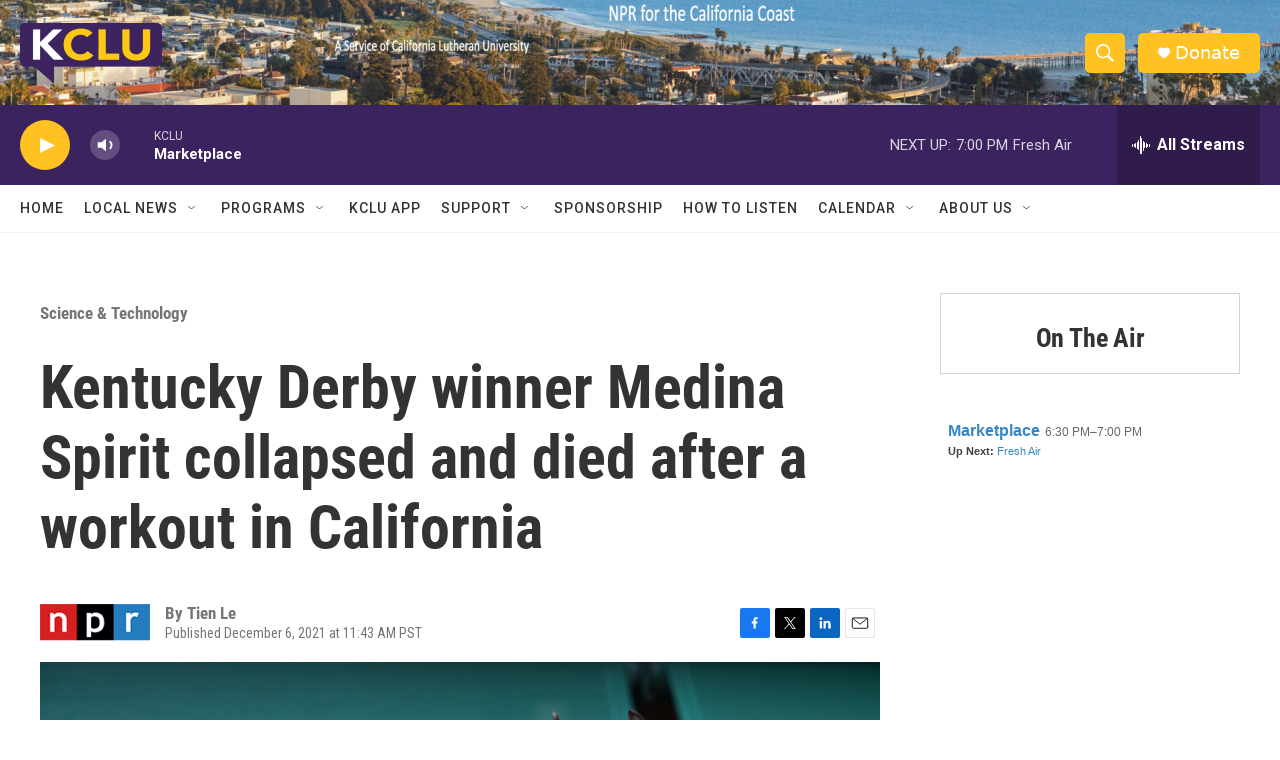

--- FILE ---
content_type: text/html; charset=utf-8
request_url: https://www.google.com/recaptcha/api2/aframe
body_size: 266
content:
<!DOCTYPE HTML><html><head><meta http-equiv="content-type" content="text/html; charset=UTF-8"></head><body><script nonce="QODJcXCyTx6rs5CbwgadoA">/** Anti-fraud and anti-abuse applications only. See google.com/recaptcha */ try{var clients={'sodar':'https://pagead2.googlesyndication.com/pagead/sodar?'};window.addEventListener("message",function(a){try{if(a.source===window.parent){var b=JSON.parse(a.data);var c=clients[b['id']];if(c){var d=document.createElement('img');d.src=c+b['params']+'&rc='+(localStorage.getItem("rc::a")?sessionStorage.getItem("rc::b"):"");window.document.body.appendChild(d);sessionStorage.setItem("rc::e",parseInt(sessionStorage.getItem("rc::e")||0)+1);localStorage.setItem("rc::h",'1769050785194');}}}catch(b){}});window.parent.postMessage("_grecaptcha_ready", "*");}catch(b){}</script></body></html>

--- FILE ---
content_type: text/javascript; charset=utf-8
request_url: https://api.composer.nprstations.org/v1/widget/558c1842e1c897dfd889bb16/now?bust=148991024&callback=jQuery17209891630916685834_1769050783904&format=jsonp&date=2026-01-22&times=true&_=1769050784244
body_size: 336
content:
/**/ typeof jQuery17209891630916685834_1769050783904 === 'function' && jQuery17209891630916685834_1769050783904("<!--NOW PLAYING WIDGET --><div class=\"whatson-block\"><div class=\"whatson-program\"><a href=\"http://www.marketplace.org/\" target=\"_blank\" class=\"whatson-programName\">Marketplace</a><span>6:30 PM&#8211;7:00 PM</span></div><p><b>Up Next: </b><a href=\"http://www.npr.org/programs/fresh-air/\" target=\"_blank\">Fresh Air</a></p></div>");